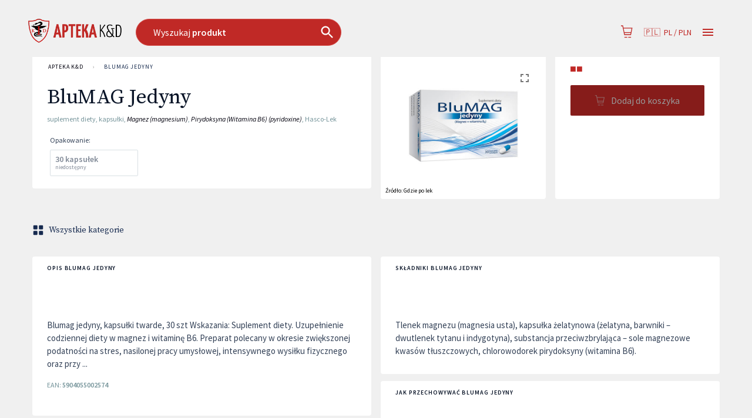

--- FILE ---
content_type: application/javascript
request_url: https://cdn.gdziepolek.pl/app/static/js/2026/7523.26abfba1.js
body_size: 11550
content:
/*! For license information please see 7523.26abfba1.js.LICENSE.txt */
"use strict";(this.webpackChunkwigmm=this.webpackChunkwigmm||[]).push([[7523],{63302:(e,t,n)=>{var r=n(52859),o=n(39581);function i(e){for(var t="https://reactjs.org/docs/error-decoder.html?invariant="+e,n=1;n<arguments.length;n++)t+="&args[]="+encodeURIComponent(arguments[n]);return"Minified React error #"+e+"; visit "+t+" for the full message or use the non-minified dev environment for full errors and additional helpful warnings."}var a=60106,u=60107,l=60108,s=60114,c=60109,f=60110,p=60112,h=60113,d=60120,y=60115,v=60116,m=60121,g=60117,x=60119,w=60129,k=60131;if("function"===typeof Symbol&&Symbol.for){var b=Symbol.for;a=b("react.portal"),u=b("react.fragment"),l=b("react.strict_mode"),s=b("react.profiler"),c=b("react.provider"),f=b("react.context"),p=b("react.forward_ref"),h=b("react.suspense"),d=b("react.suspense_list"),y=b("react.memo"),v=b("react.lazy"),m=b("react.block"),g=b("react.fundamental"),x=b("react.scope"),w=b("react.debug_trace_mode"),k=b("react.legacy_hidden")}function E(e){if(null==e)return null;if("function"===typeof e)return e.displayName||e.name||null;if("string"===typeof e)return e;switch(e){case u:return"Fragment";case a:return"Portal";case s:return"Profiler";case l:return"StrictMode";case h:return"Suspense";case d:return"SuspenseList"}if("object"===typeof e)switch(e.$$typeof){case f:return(e.displayName||"Context")+".Consumer";case c:return(e._context.displayName||"Context")+".Provider";case p:var t=e.render;return t=t.displayName||t.name||"",e.displayName||(""!==t?"ForwardRef("+t+")":"ForwardRef");case y:return E(e.type);case m:return E(e._render);case v:t=e._payload,e=e._init;try{return E(e(t))}catch(n){}}return null}var C=o.__SECRET_INTERNALS_DO_NOT_USE_OR_YOU_WILL_BE_FIRED,_={};function S(e,t){for(var n=0|e._threadCount;n<=t;n++)e[n]=e._currentValue2,e._threadCount=n+1}for(var F=new Uint16Array(16),A=0;15>A;A++)F[A]=A+1;F[15]=0;var I=/^[:A-Z_a-z\u00C0-\u00D6\u00D8-\u00F6\u00F8-\u02FF\u0370-\u037D\u037F-\u1FFF\u200C-\u200D\u2070-\u218F\u2C00-\u2FEF\u3001-\uD7FF\uF900-\uFDCF\uFDF0-\uFFFD][:A-Z_a-z\u00C0-\u00D6\u00D8-\u00F6\u00F8-\u02FF\u0370-\u037D\u037F-\u1FFF\u200C-\u200D\u2070-\u218F\u2C00-\u2FEF\u3001-\uD7FF\uF900-\uFDCF\uFDF0-\uFFFD\-.0-9\u00B7\u0300-\u036F\u203F-\u2040]*$/,P=Object.prototype.hasOwnProperty,D={},M={};function R(e){return!!P.call(M,e)||!P.call(D,e)&&(I.test(e)?M[e]=!0:(D[e]=!0,!1))}function O(e,t,n,r,o,i,a){this.acceptsBooleans=2===t||3===t||4===t,this.attributeName=r,this.attributeNamespace=o,this.mustUseProperty=n,this.propertyName=e,this.type=t,this.sanitizeURL=i,this.removeEmptyString=a}var N={};"children dangerouslySetInnerHTML defaultValue defaultChecked innerHTML suppressContentEditableWarning suppressHydrationWarning style".split(" ").forEach((function(e){N[e]=new O(e,0,!1,e,null,!1,!1)})),[["acceptCharset","accept-charset"],["className","class"],["htmlFor","for"],["httpEquiv","http-equiv"]].forEach((function(e){var t=e[0];N[t]=new O(t,1,!1,e[1],null,!1,!1)})),["contentEditable","draggable","spellCheck","value"].forEach((function(e){N[e]=new O(e,2,!1,e.toLowerCase(),null,!1,!1)})),["autoReverse","externalResourcesRequired","focusable","preserveAlpha"].forEach((function(e){N[e]=new O(e,2,!1,e,null,!1,!1)})),"allowFullScreen async autoFocus autoPlay controls default defer disabled disablePictureInPicture disableRemotePlayback formNoValidate hidden loop noModule noValidate open playsInline readOnly required reversed scoped seamless itemScope".split(" ").forEach((function(e){N[e]=new O(e,3,!1,e.toLowerCase(),null,!1,!1)})),["checked","multiple","muted","selected"].forEach((function(e){N[e]=new O(e,3,!0,e,null,!1,!1)})),["capture","download"].forEach((function(e){N[e]=new O(e,4,!1,e,null,!1,!1)})),["cols","rows","size","span"].forEach((function(e){N[e]=new O(e,6,!1,e,null,!1,!1)})),["rowSpan","start"].forEach((function(e){N[e]=new O(e,5,!1,e.toLowerCase(),null,!1,!1)}));var L=/[\-:]([a-z])/g;function U(e){return e[1].toUpperCase()}"accent-height alignment-baseline arabic-form baseline-shift cap-height clip-path clip-rule color-interpolation color-interpolation-filters color-profile color-rendering dominant-baseline enable-background fill-opacity fill-rule flood-color flood-opacity font-family font-size font-size-adjust font-stretch font-style font-variant font-weight glyph-name glyph-orientation-horizontal glyph-orientation-vertical horiz-adv-x horiz-origin-x image-rendering letter-spacing lighting-color marker-end marker-mid marker-start overline-position overline-thickness paint-order panose-1 pointer-events rendering-intent shape-rendering stop-color stop-opacity strikethrough-position strikethrough-thickness stroke-dasharray stroke-dashoffset stroke-linecap stroke-linejoin stroke-miterlimit stroke-opacity stroke-width text-anchor text-decoration text-rendering underline-position underline-thickness unicode-bidi unicode-range units-per-em v-alphabetic v-hanging v-ideographic v-mathematical vector-effect vert-adv-y vert-origin-x vert-origin-y word-spacing writing-mode xmlns:xlink x-height".split(" ").forEach((function(e){var t=e.replace(L,U);N[t]=new O(t,1,!1,e,null,!1,!1)})),"xlink:actuate xlink:arcrole xlink:role xlink:show xlink:title xlink:type".split(" ").forEach((function(e){var t=e.replace(L,U);N[t]=new O(t,1,!1,e,"http://www.w3.org/1999/xlink",!1,!1)})),["xml:base","xml:lang","xml:space"].forEach((function(e){var t=e.replace(L,U);N[t]=new O(t,1,!1,e,"http://www.w3.org/XML/1998/namespace",!1,!1)})),["tabIndex","crossOrigin"].forEach((function(e){N[e]=new O(e,1,!1,e.toLowerCase(),null,!1,!1)})),N.xlinkHref=new O("xlinkHref",1,!1,"xlink:href","http://www.w3.org/1999/xlink",!0,!1),["src","href","action","formAction"].forEach((function(e){N[e]=new O(e,1,!1,e.toLowerCase(),null,!0,!0)}));var $=/["'&<>]/;function T(e){if("boolean"===typeof e||"number"===typeof e)return""+e;e=""+e;var t=$.exec(e);if(t){var n,r="",o=0;for(n=t.index;n<e.length;n++){switch(e.charCodeAt(n)){case 34:t="&quot;";break;case 38:t="&amp;";break;case 39:t="&#x27;";break;case 60:t="&lt;";break;case 62:t="&gt;";break;default:continue}o!==n&&(r+=e.substring(o,n)),o=n+1,r+=t}e=o!==n?r+e.substring(o,n):r}return e}function z(e,t){var n,r=N.hasOwnProperty(e)?N[e]:null;return(n="style"!==e)&&(n=null!==r?0===r.type:2<e.length&&("o"===e[0]||"O"===e[0])&&("n"===e[1]||"N"===e[1])),n||function(e,t,n,r){if(null===t||"undefined"===typeof t||function(e,t,n,r){if(null!==n&&0===n.type)return!1;switch(typeof t){case"function":case"symbol":return!0;case"boolean":return!r&&(null!==n?!n.acceptsBooleans:"data-"!==(e=e.toLowerCase().slice(0,5))&&"aria-"!==e);default:return!1}}(e,t,n,r))return!0;if(r)return!1;if(null!==n)switch(n.type){case 3:return!t;case 4:return!1===t;case 5:return isNaN(t);case 6:return isNaN(t)||1>t}return!1}(e,t,r,!1)?"":null!==r?(e=r.attributeName,3===(n=r.type)||4===n&&!0===t?e+'=""':(r.sanitizeURL&&(t=""+t),e+'="'+T(t)+'"')):R(e)?e+'="'+T(t)+'"':""}var V="function"===typeof Object.is?Object.is:function(e,t){return e===t&&(0!==e||1/e===1/t)||e!==e&&t!==t},j=null,W=null,q=null,H=!1,B=!1,Z=null,G=0;function J(){if(null===j)throw Error(i(321));return j}function X(){if(0<G)throw Error(i(312));return{memoizedState:null,queue:null,next:null}}function Y(){return null===q?null===W?(H=!1,W=q=X()):(H=!0,q=W):null===q.next?(H=!1,q=q.next=X()):(H=!0,q=q.next),q}function K(e,t,n,r){for(;B;)B=!1,G+=1,q=null,n=e(t,r);return Q(),n}function Q(){j=null,B=!1,W=null,G=0,q=Z=null}function ee(e,t){return"function"===typeof t?t(e):t}function te(e,t,n){if(j=J(),q=Y(),H){var r=q.queue;if(t=r.dispatch,null!==Z&&void 0!==(n=Z.get(r))){Z.delete(r),r=q.memoizedState;do{r=e(r,n.action),n=n.next}while(null!==n);return q.memoizedState=r,[r,t]}return[q.memoizedState,t]}return e=e===ee?"function"===typeof t?t():t:void 0!==n?n(t):t,q.memoizedState=e,e=(e=q.queue={last:null,dispatch:null}).dispatch=re.bind(null,j,e),[q.memoizedState,e]}function ne(e,t){if(j=J(),t=void 0===t?null:t,null!==(q=Y())){var n=q.memoizedState;if(null!==n&&null!==t){var r=n[1];e:if(null===r)r=!1;else{for(var o=0;o<r.length&&o<t.length;o++)if(!V(t[o],r[o])){r=!1;break e}r=!0}if(r)return n[0]}}return e=e(),q.memoizedState=[e,t],e}function re(e,t,n){if(!(25>G))throw Error(i(301));if(e===j)if(B=!0,e={action:n,next:null},null===Z&&(Z=new Map),void 0===(n=Z.get(t)))Z.set(t,e);else{for(t=n;null!==t.next;)t=t.next;t.next=e}}function oe(){}var ie=null,ae={readContext:function(e){var t=ie.threadID;return S(e,t),e[t]},useContext:function(e){J();var t=ie.threadID;return S(e,t),e[t]},useMemo:ne,useReducer:te,useRef:function(e){j=J();var t=(q=Y()).memoizedState;return null===t?(e={current:e},q.memoizedState=e):t},useState:function(e){return te(ee,e)},useLayoutEffect:function(){},useCallback:function(e,t){return ne((function(){return e}),t)},useImperativeHandle:oe,useEffect:oe,useDebugValue:oe,useDeferredValue:function(e){return J(),e},useTransition:function(){return J(),[function(e){e()},!1]},useOpaqueIdentifier:function(){return(ie.identifierPrefix||"")+"R:"+(ie.uniqueID++).toString(36)},useMutableSource:function(e,t){return J(),t(e._source)}},ue="http://www.w3.org/1999/xhtml";function le(e){switch(e){case"svg":return"http://www.w3.org/2000/svg";case"math":return"http://www.w3.org/1998/Math/MathML";default:return"http://www.w3.org/1999/xhtml"}}var se={area:!0,base:!0,br:!0,col:!0,embed:!0,hr:!0,img:!0,input:!0,keygen:!0,link:!0,meta:!0,param:!0,source:!0,track:!0,wbr:!0},ce=r({menuitem:!0},se),fe={animationIterationCount:!0,borderImageOutset:!0,borderImageSlice:!0,borderImageWidth:!0,boxFlex:!0,boxFlexGroup:!0,boxOrdinalGroup:!0,columnCount:!0,columns:!0,flex:!0,flexGrow:!0,flexPositive:!0,flexShrink:!0,flexNegative:!0,flexOrder:!0,gridArea:!0,gridRow:!0,gridRowEnd:!0,gridRowSpan:!0,gridRowStart:!0,gridColumn:!0,gridColumnEnd:!0,gridColumnSpan:!0,gridColumnStart:!0,fontWeight:!0,lineClamp:!0,lineHeight:!0,opacity:!0,order:!0,orphans:!0,tabSize:!0,widows:!0,zIndex:!0,zoom:!0,fillOpacity:!0,floodOpacity:!0,stopOpacity:!0,strokeDasharray:!0,strokeDashoffset:!0,strokeMiterlimit:!0,strokeOpacity:!0,strokeWidth:!0},pe=["Webkit","ms","Moz","O"];Object.keys(fe).forEach((function(e){pe.forEach((function(t){t=t+e.charAt(0).toUpperCase()+e.substring(1),fe[t]=fe[e]}))}));var he=/([A-Z])/g,de=/^ms-/,ye=o.Children.toArray,ve=C.ReactCurrentDispatcher,me={listing:!0,pre:!0,textarea:!0},ge=/^[a-zA-Z][a-zA-Z:_\.\-\d]*$/,xe={},we={};var ke=Object.prototype.hasOwnProperty,be={children:null,dangerouslySetInnerHTML:null,suppressContentEditableWarning:null,suppressHydrationWarning:null};function Ee(e,t){if(void 0===e)throw Error(i(152,E(t)||"Component"))}function Ce(e,t,n){function a(o,a){var u=a.prototype&&a.prototype.isReactComponent,l=function(e,t,n,r){if(r&&"object"===typeof(r=e.contextType)&&null!==r)return S(r,n),r[n];if(e=e.contextTypes){for(var o in n={},e)n[o]=t[o];t=n}else t=_;return t}(a,t,n,u),s=[],c=!1,f={isMounted:function(){return!1},enqueueForceUpdate:function(){if(null===s)return null},enqueueReplaceState:function(e,t){c=!0,s=[t]},enqueueSetState:function(e,t){if(null===s)return null;s.push(t)}};if(u){if(u=new a(o.props,l,f),"function"===typeof a.getDerivedStateFromProps){var p=a.getDerivedStateFromProps.call(null,o.props,u.state);null!=p&&(u.state=r({},u.state,p))}}else if(j={},u=a(o.props,l,f),null==(u=K(a,o.props,u,l))||null==u.render)return void Ee(e=u,a);if(u.props=o.props,u.context=l,u.updater=f,void 0===(f=u.state)&&(u.state=f=null),"function"===typeof u.UNSAFE_componentWillMount||"function"===typeof u.componentWillMount)if("function"===typeof u.componentWillMount&&"function"!==typeof a.getDerivedStateFromProps&&u.componentWillMount(),"function"===typeof u.UNSAFE_componentWillMount&&"function"!==typeof a.getDerivedStateFromProps&&u.UNSAFE_componentWillMount(),s.length){f=s;var h=c;if(s=null,c=!1,h&&1===f.length)u.state=f[0];else{p=h?f[0]:u.state;var d=!0;for(h=h?1:0;h<f.length;h++){var y=f[h];null!=(y="function"===typeof y?y.call(u,p,o.props,l):y)&&(d?(d=!1,p=r({},p,y)):r(p,y))}u.state=p}}else s=null;if(Ee(e=u.render(),a),"function"===typeof u.getChildContext&&"object"===typeof(o=a.childContextTypes)){var v=u.getChildContext();for(var m in v)if(!(m in o))throw Error(i(108,E(a)||"Unknown",m))}v&&(t=r({},t,v))}for(;o.isValidElement(e);){var u=e,l=u.type;if("function"!==typeof l)break;a(u,l)}return{child:e,context:t}}var _e=function(){function e(e,t,n){o.isValidElement(e)?e.type!==u?e=[e]:(e=e.props.children,e=o.isValidElement(e)?[e]:ye(e)):e=ye(e),e={type:null,domNamespace:ue,children:e,childIndex:0,context:_,footer:""};var r=F[0];if(0===r){var a=F,l=2*(r=a.length);if(!(65536>=l))throw Error(i(304));var s=new Uint16Array(l);for(s.set(a),(F=s)[0]=r+1,a=r;a<l-1;a++)F[a]=a+1;F[l-1]=0}else F[0]=F[r];this.threadID=r,this.stack=[e],this.exhausted=!1,this.currentSelectValue=null,this.previousWasTextNode=!1,this.makeStaticMarkup=t,this.suspenseDepth=0,this.contextIndex=-1,this.contextStack=[],this.contextValueStack=[],this.uniqueID=0,this.identifierPrefix=n&&n.identifierPrefix||""}var t=e.prototype;return t.destroy=function(){if(!this.exhausted){this.exhausted=!0,this.clearProviders();var e=this.threadID;F[e]=F[0],F[0]=e}},t.pushProvider=function(e){var t=++this.contextIndex,n=e.type._context,r=this.threadID;S(n,r);var o=n[r];this.contextStack[t]=n,this.contextValueStack[t]=o,n[r]=e.props.value},t.popProvider=function(){var e=this.contextIndex,t=this.contextStack[e],n=this.contextValueStack[e];this.contextStack[e]=null,this.contextValueStack[e]=null,this.contextIndex--,t[this.threadID]=n},t.clearProviders=function(){for(var e=this.contextIndex;0<=e;e--)this.contextStack[e][this.threadID]=this.contextValueStack[e]},t.read=function(e){if(this.exhausted)return null;var t=ie;ie=this;var n=ve.current;ve.current=ae;try{for(var r=[""],o=!1;r[0].length<e;){if(0===this.stack.length){this.exhausted=!0;var a=this.threadID;F[a]=F[0],F[0]=a;break}var u=this.stack[this.stack.length-1];if(o||u.childIndex>=u.children.length){var l=u.footer;if(""!==l&&(this.previousWasTextNode=!1),this.stack.pop(),"select"===u.type)this.currentSelectValue=null;else if(null!=u.type&&null!=u.type.type&&u.type.type.$$typeof===c)this.popProvider(u.type);else if(u.type===h){this.suspenseDepth--;var s=r.pop();if(o){o=!1;var f=u.fallbackFrame;if(!f)throw Error(i(303));this.stack.push(f),r[this.suspenseDepth]+="\x3c!--$!--\x3e";continue}r[this.suspenseDepth]+=s}r[this.suspenseDepth]+=l}else{var p=u.children[u.childIndex++],d="";try{d+=this.render(p,u.context,u.domNamespace)}catch(y){if(null!=y&&"function"===typeof y.then)throw Error(i(294));throw y}r.length<=this.suspenseDepth&&r.push(""),r[this.suspenseDepth]+=d}}return r[0]}finally{ve.current=n,ie=t,Q()}},t.render=function(e,t,n){if("string"===typeof e||"number"===typeof e)return""===(n=""+e)?"":this.makeStaticMarkup?T(n):this.previousWasTextNode?"\x3c!-- --\x3e"+T(n):(this.previousWasTextNode=!0,T(n));if(e=(t=Ce(e,t,this.threadID)).child,t=t.context,null===e||!1===e)return"";if(!o.isValidElement(e)){if(null!=e&&null!=e.$$typeof){if((n=e.$$typeof)===a)throw Error(i(257));throw Error(i(258,n.toString()))}return e=ye(e),this.stack.push({type:null,domNamespace:n,children:e,childIndex:0,context:t,footer:""}),""}var m=e.type;if("string"===typeof m)return this.renderDOM(e,t,n);switch(m){case k:case w:case l:case s:case d:case u:return e=ye(e.props.children),this.stack.push({type:null,domNamespace:n,children:e,childIndex:0,context:t,footer:""}),"";case h:throw Error(i(294));case x:throw Error(i(343))}if("object"===typeof m&&null!==m)switch(m.$$typeof){case p:j={};var b=m.render(e.props,e.ref);return b=K(m.render,e.props,b,e.ref),b=ye(b),this.stack.push({type:null,domNamespace:n,children:b,childIndex:0,context:t,footer:""}),"";case y:return e=[o.createElement(m.type,r({ref:e.ref},e.props))],this.stack.push({type:null,domNamespace:n,children:e,childIndex:0,context:t,footer:""}),"";case c:return n={type:e,domNamespace:n,children:m=ye(e.props.children),childIndex:0,context:t,footer:""},this.pushProvider(e),this.stack.push(n),"";case f:m=e.type,b=e.props;var E=this.threadID;return S(m,E),m=ye(b.children(m[E])),this.stack.push({type:e,domNamespace:n,children:m,childIndex:0,context:t,footer:""}),"";case g:throw Error(i(338));case v:return m=(b=(m=e.type)._init)(m._payload),e=[o.createElement(m,r({ref:e.ref},e.props))],this.stack.push({type:null,domNamespace:n,children:e,childIndex:0,context:t,footer:""}),""}throw Error(i(130,null==m?m:typeof m,""))},t.renderDOM=function(e,t,n){var a=e.type.toLowerCase();if(n===ue&&le(a),!xe.hasOwnProperty(a)){if(!ge.test(a))throw Error(i(65,a));xe[a]=!0}var u=e.props;if("input"===a)u=r({type:void 0},u,{defaultChecked:void 0,defaultValue:void 0,value:null!=u.value?u.value:u.defaultValue,checked:null!=u.checked?u.checked:u.defaultChecked});else if("textarea"===a){var l=u.value;if(null==l){l=u.defaultValue;var s=u.children;if(null!=s){if(null!=l)throw Error(i(92));if(Array.isArray(s)){if(!(1>=s.length))throw Error(i(93));s=s[0]}l=""+s}null==l&&(l="")}u=r({},u,{value:void 0,children:""+l})}else if("select"===a)this.currentSelectValue=null!=u.value?u.value:u.defaultValue,u=r({},u,{value:void 0});else if("option"===a){s=this.currentSelectValue;var c=function(e){if(void 0===e||null===e)return e;var t="";return o.Children.forEach(e,(function(e){null!=e&&(t+=e)})),t}(u.children);if(null!=s){var f=null!=u.value?u.value+"":c;if(l=!1,Array.isArray(s)){for(var p=0;p<s.length;p++)if(""+s[p]===f){l=!0;break}}else l=""+s===f;u=r({selected:void 0,children:void 0},u,{selected:l,children:c})}}if(l=u){if(ce[a]&&(null!=l.children||null!=l.dangerouslySetInnerHTML))throw Error(i(137,a));if(null!=l.dangerouslySetInnerHTML){if(null!=l.children)throw Error(i(60));if("object"!==typeof l.dangerouslySetInnerHTML||!("__html"in l.dangerouslySetInnerHTML))throw Error(i(61))}if(null!=l.style&&"object"!==typeof l.style)throw Error(i(62))}l=u,s=this.makeStaticMarkup,c=1===this.stack.length,f="<"+e.type;e:if(-1===a.indexOf("-"))p="string"===typeof l.is;else switch(a){case"annotation-xml":case"color-profile":case"font-face":case"font-face-src":case"font-face-uri":case"font-face-format":case"font-face-name":case"missing-glyph":p=!1;break e;default:p=!0}for(k in l)if(ke.call(l,k)){var h=l[k];if(null!=h){if("style"===k){var d=void 0,y="",v="";for(d in h)if(h.hasOwnProperty(d)){var m=0===d.indexOf("--"),g=h[d];if(null!=g){if(m)var x=d;else if(x=d,we.hasOwnProperty(x))x=we[x];else{var w=x.replace(he,"-$1").toLowerCase().replace(de,"-ms-");x=we[x]=w}y+=v+x+":",v=d,y+=m=null==g||"boolean"===typeof g||""===g?"":m||"number"!==typeof g||0===g||fe.hasOwnProperty(v)&&fe[v]?(""+g).trim():g+"px",v=";"}}h=y||null}d=null,p?be.hasOwnProperty(k)||(d=R(d=k)&&null!=h?d+'="'+T(h)+'"':""):d=z(k,h),d&&(f+=" "+d)}}s||c&&(f+=' data-reactroot=""');var k=f;l="",se.hasOwnProperty(a)?k+="/>":(k+=">",l="</"+e.type+">");e:{if(null!=(s=u.dangerouslySetInnerHTML)){if(null!=s.__html){s=s.__html;break e}}else if("string"===typeof(s=u.children)||"number"===typeof s){s=T(s);break e}s=null}return null!=s?(u=[],me.hasOwnProperty(a)&&"\n"===s.charAt(0)&&(k+="\n"),k+=s):u=ye(u.children),e=e.type,n=null==n||"http://www.w3.org/1999/xhtml"===n?le(e):"http://www.w3.org/2000/svg"===n&&"foreignObject"===e?"http://www.w3.org/1999/xhtml":n,this.stack.push({domNamespace:n,type:a,children:u,childIndex:0,context:t,footer:l}),this.previousWasTextNode=!1,k},e}();t.renderToNodeStream=function(){throw Error(i(207))},t.renderToStaticMarkup=function(e,t){e=new _e(e,!0,t);try{return e.read(1/0)}finally{e.destroy()}},t.renderToStaticNodeStream=function(){throw Error(i(208))},t.renderToString=function(e,t){e=new _e(e,!1,t);try{return e.read(1/0)}finally{e.destroy()}},t.version="17.0.2"},61167:(e,t,n)=>{e.exports=n(63302)},3870:(e,t,n)=>{n.d(t,{B6:()=>P,Ix:()=>x,W6:()=>z,XG:()=>k,XZ:()=>g,dO:()=>$,g:()=>j,kO:()=>U,qh:()=>D,rd:()=>S,tW:()=>_,zy:()=>V});var r=n(77387),o=n(39581),i=n(63751),a=n.n(i),u=n(59809),l=n(16542),s=n(58168),c=n(49301),f=n.n(c),p=(n(44659),n(98587)),h=(n(35989),1073741823),d="undefined"!==typeof globalThis?globalThis:"undefined"!==typeof window?window:"undefined"!==typeof n.g?n.g:{};var y=o.createContext||function(e,t){var n,i,u="__create-react-context-"+function(){var e="__global_unique_id__";return d[e]=(d[e]||0)+1}()+"__",l=function(e){function n(){for(var t,n=arguments.length,r=new Array(n),o=0;o<n;o++)r[o]=arguments[o];return(t=e.call.apply(e,[this].concat(r))||this).emitter=function(e){var t=[];return{on:function(e){t.push(e)},off:function(e){t=t.filter((function(t){return t!==e}))},get:function(){return e},set:function(n,r){e=n,t.forEach((function(t){return t(e,r)}))}}}(t.props.value),t}(0,r.A)(n,e);var o=n.prototype;return o.getChildContext=function(){var e;return(e={})[u]=this.emitter,e},o.componentWillReceiveProps=function(e){if(this.props.value!==e.value){var n,r=this.props.value,o=e.value;((i=r)===(a=o)?0!==i||1/i===1/a:i!==i&&a!==a)?n=0:(n="function"===typeof t?t(r,o):h,0!==(n|=0)&&this.emitter.set(e.value,n))}var i,a},o.render=function(){return this.props.children},n}(o.Component);l.childContextTypes=((n={})[u]=a().object.isRequired,n);var s=function(t){function n(){for(var e,n=arguments.length,r=new Array(n),o=0;o<n;o++)r[o]=arguments[o];return(e=t.call.apply(t,[this].concat(r))||this).observedBits=void 0,e.state={value:e.getValue()},e.onUpdate=function(t,n){0!==((0|e.observedBits)&n)&&e.setState({value:e.getValue()})},e}(0,r.A)(n,t);var o=n.prototype;return o.componentWillReceiveProps=function(e){var t=e.observedBits;this.observedBits=void 0===t||null===t?h:t},o.componentDidMount=function(){this.context[u]&&this.context[u].on(this.onUpdate);var e=this.props.observedBits;this.observedBits=void 0===e||null===e?h:e},o.componentWillUnmount=function(){this.context[u]&&this.context[u].off(this.onUpdate)},o.getValue=function(){return this.context[u]?this.context[u].get():e},o.render=function(){return(e=this.props.children,Array.isArray(e)?e[0]:e)(this.state.value);var e},n}(o.Component);return s.contextTypes=((i={})[u]=a().object,i),{Provider:l,Consumer:s}},v=function(e){var t=y();return t.displayName=e,t},m=v("Router-History"),g=v("Router"),x=function(e){function t(t){var n;return(n=e.call(this,t)||this).state={location:t.history.location},n._isMounted=!1,n._pendingLocation=null,t.staticContext||(n.unlisten=t.history.listen((function(e){n._pendingLocation=e}))),n}(0,r.A)(t,e),t.computeRootMatch=function(e){return{path:"/",url:"/",params:{},isExact:"/"===e}};var n=t.prototype;return n.componentDidMount=function(){var e=this;this._isMounted=!0,this.unlisten&&this.unlisten(),this.props.staticContext||(this.unlisten=this.props.history.listen((function(t){e._isMounted&&e.setState({location:t})}))),this._pendingLocation&&this.setState({location:this._pendingLocation})},n.componentWillUnmount=function(){this.unlisten&&(this.unlisten(),this._isMounted=!1,this._pendingLocation=null)},n.render=function(){return o.createElement(g.Provider,{value:{history:this.props.history,location:this.state.location,match:t.computeRootMatch(this.state.location.pathname),staticContext:this.props.staticContext}},o.createElement(m.Provider,{children:this.props.children||null,value:this.props.history}))},t}(o.Component);o.Component;var w=function(e){function t(){return e.apply(this,arguments)||this}(0,r.A)(t,e);var n=t.prototype;return n.componentDidMount=function(){this.props.onMount&&this.props.onMount.call(this,this)},n.componentDidUpdate=function(e){this.props.onUpdate&&this.props.onUpdate.call(this,this,e)},n.componentWillUnmount=function(){this.props.onUnmount&&this.props.onUnmount.call(this,this)},n.render=function(){return null},t}(o.Component);function k(e){var t=e.message,n=e.when,r=void 0===n||n;return o.createElement(g.Consumer,null,(function(e){if(e||(0,l.A)(!1),!r||e.staticContext)return null;var n=e.history.block;return o.createElement(w,{onMount:function(e){e.release=n(t)},onUpdate:function(e,r){r.message!==t&&(e.release(),e.release=n(t))},onUnmount:function(e){e.release()},message:t})}))}var b={},E=1e4,C=0;function _(e,t){return void 0===e&&(e="/"),void 0===t&&(t={}),"/"===e?e:function(e){if(b[e])return b[e];var t=f().compile(e);return C<E&&(b[e]=t,C++),t}(e)(t,{pretty:!0})}function S(e){var t=e.computedMatch,n=e.to,r=e.push,i=void 0!==r&&r;return o.createElement(g.Consumer,null,(function(e){e||(0,l.A)(!1);var r=e.history,a=e.staticContext,c=i?r.push:r.replace,f=(0,u.yJ)(t?"string"===typeof n?_(n,t.params):(0,s.A)({},n,{pathname:_(n.pathname,t.params)}):n);return a?(c(f),null):o.createElement(w,{onMount:function(){c(f)},onUpdate:function(e,t){var n=(0,u.yJ)(t.to);(0,u.Fu)(n,(0,s.A)({},f,{key:n.key}))||c(f)},to:n})}))}var F={},A=1e4,I=0;function P(e,t){void 0===t&&(t={}),("string"===typeof t||Array.isArray(t))&&(t={path:t});var n=t,r=n.path,o=n.exact,i=void 0!==o&&o,a=n.strict,u=void 0!==a&&a,l=n.sensitive,s=void 0!==l&&l;return[].concat(r).reduce((function(t,n){if(!n&&""!==n)return null;if(t)return t;var r=function(e,t){var n=""+t.end+t.strict+t.sensitive,r=F[n]||(F[n]={});if(r[e])return r[e];var o=[],i={regexp:f()(e,o,t),keys:o};return I<A&&(r[e]=i,I++),i}(n,{end:i,strict:u,sensitive:s}),o=r.regexp,a=r.keys,l=o.exec(e);if(!l)return null;var c=l[0],p=l.slice(1),h=e===c;return i&&!h?null:{path:n,url:"/"===n&&""===c?"/":c,isExact:h,params:a.reduce((function(e,t,n){return e[t.name]=p[n],e}),{})}}),null)}var D=function(e){function t(){return e.apply(this,arguments)||this}return(0,r.A)(t,e),t.prototype.render=function(){var e=this;return o.createElement(g.Consumer,null,(function(t){t||(0,l.A)(!1);var n=e.props.location||t.location,r=e.props.computedMatch?e.props.computedMatch:e.props.path?P(n.pathname,e.props):t.match,i=(0,s.A)({},t,{location:n,match:r}),a=e.props,u=a.children,c=a.component,f=a.render;return Array.isArray(u)&&function(e){return 0===o.Children.count(e)}(u)&&(u=null),o.createElement(g.Provider,{value:i},i.match?u?"function"===typeof u?u(i):u:c?o.createElement(c,i):f?f(i):null:"function"===typeof u?u(i):null)}))},t}(o.Component);function M(e){return"/"===e.charAt(0)?e:"/"+e}function R(e,t){if(!e)return t;var n=M(e);return 0!==t.pathname.indexOf(n)?t:(0,s.A)({},t,{pathname:t.pathname.substr(n.length)})}function O(e){return"string"===typeof e?e:(0,u.AO)(e)}function N(e){return function(){(0,l.A)(!1)}}function L(){}var U=function(e){function t(){for(var t,n=arguments.length,r=new Array(n),o=0;o<n;o++)r[o]=arguments[o];return(t=e.call.apply(e,[this].concat(r))||this).handlePush=function(e){return t.navigateTo(e,"PUSH")},t.handleReplace=function(e){return t.navigateTo(e,"REPLACE")},t.handleListen=function(){return L},t.handleBlock=function(){return L},t}(0,r.A)(t,e);var n=t.prototype;return n.navigateTo=function(e,t){var n=this.props,r=n.basename,o=void 0===r?"":r,i=n.context,a=void 0===i?{}:i;a.action=t,a.location=function(e,t){return e?(0,s.A)({},t,{pathname:M(e)+t.pathname}):t}(o,(0,u.yJ)(e)),a.url=O(a.location)},n.render=function(){var e=this.props,t=e.basename,n=void 0===t?"":t,r=e.context,i=void 0===r?{}:r,a=e.location,l=void 0===a?"/":a,c=(0,p.A)(e,["basename","context","location"]),f={createHref:function(e){return M(n+O(e))},action:"POP",location:R(n,(0,u.yJ)(l)),push:this.handlePush,replace:this.handleReplace,go:N(),goBack:N(),goForward:N(),listen:this.handleListen,block:this.handleBlock};return o.createElement(x,(0,s.A)({},c,{history:f,staticContext:i}))},t}(o.Component);var $=function(e){function t(){return e.apply(this,arguments)||this}return(0,r.A)(t,e),t.prototype.render=function(){var e=this;return o.createElement(g.Consumer,null,(function(t){t||(0,l.A)(!1);var n,r,i=e.props.location||t.location;return o.Children.forEach(e.props.children,(function(e){if(null==r&&o.isValidElement(e)){n=e;var a=e.props.path||e.props.from;r=a?P(i.pathname,(0,s.A)({},e.props,{path:a})):t.match}})),r?o.cloneElement(n,{location:i,computedMatch:r}):null}))},t}(o.Component);var T=o.useContext;function z(){return T(m)}function V(){return T(g).location}function j(){var e=T(g).match;return e?e.params:{}}},76636:(e,t,n)=>{var r=n(9956),o=60103,i=60106;t.Fragment=60107,t.StrictMode=60108,t.Profiler=60114;var a=60109,u=60110,l=60112;t.Suspense=60113;var s=60115,c=60116;if("function"===typeof Symbol&&Symbol.for){var f=Symbol.for;o=f("react.element"),i=f("react.portal"),t.Fragment=f("react.fragment"),t.StrictMode=f("react.strict_mode"),t.Profiler=f("react.profiler"),a=f("react.provider"),u=f("react.context"),l=f("react.forward_ref"),t.Suspense=f("react.suspense"),s=f("react.memo"),c=f("react.lazy")}var p="function"===typeof Symbol&&Symbol.iterator;function h(e){for(var t="https://reactjs.org/docs/error-decoder.html?invariant="+e,n=1;n<arguments.length;n++)t+="&args[]="+encodeURIComponent(arguments[n]);return"Minified React error #"+e+"; visit "+t+" for the full message or use the non-minified dev environment for full errors and additional helpful warnings."}var d={isMounted:function(){return!1},enqueueForceUpdate:function(){},enqueueReplaceState:function(){},enqueueSetState:function(){}},y={};function v(e,t,n){this.props=e,this.context=t,this.refs=y,this.updater=n||d}function m(){}function g(e,t,n){this.props=e,this.context=t,this.refs=y,this.updater=n||d}v.prototype.isReactComponent={},v.prototype.setState=function(e,t){if("object"!==typeof e&&"function"!==typeof e&&null!=e)throw Error(h(85));this.updater.enqueueSetState(this,e,t,"setState")},v.prototype.forceUpdate=function(e){this.updater.enqueueForceUpdate(this,e,"forceUpdate")},m.prototype=v.prototype;var x=g.prototype=new m;x.constructor=g,r(x,v.prototype),x.isPureReactComponent=!0;var w={current:null},k=Object.prototype.hasOwnProperty,b={key:!0,ref:!0,__self:!0,__source:!0};function E(e,t,n){var r,i={},a=null,u=null;if(null!=t)for(r in void 0!==t.ref&&(u=t.ref),void 0!==t.key&&(a=""+t.key),t)k.call(t,r)&&!b.hasOwnProperty(r)&&(i[r]=t[r]);var l=arguments.length-2;if(1===l)i.children=n;else if(1<l){for(var s=Array(l),c=0;c<l;c++)s[c]=arguments[c+2];i.children=s}if(e&&e.defaultProps)for(r in l=e.defaultProps)void 0===i[r]&&(i[r]=l[r]);return{$$typeof:o,type:e,key:a,ref:u,props:i,_owner:w.current}}function C(e){return"object"===typeof e&&null!==e&&e.$$typeof===o}var _=/\/+/g;function S(e,t){return"object"===typeof e&&null!==e&&null!=e.key?function(e){var t={"=":"=0",":":"=2"};return"$"+e.replace(/[=:]/g,(function(e){return t[e]}))}(""+e.key):t.toString(36)}function F(e,t,n,r,a){var u=typeof e;"undefined"!==u&&"boolean"!==u||(e=null);var l=!1;if(null===e)l=!0;else switch(u){case"string":case"number":l=!0;break;case"object":switch(e.$$typeof){case o:case i:l=!0}}if(l)return a=a(l=e),e=""===r?"."+S(l,0):r,Array.isArray(a)?(n="",null!=e&&(n=e.replace(_,"$&/")+"/"),F(a,t,n,"",(function(e){return e}))):null!=a&&(C(a)&&(a=function(e,t){return{$$typeof:o,type:e.type,key:t,ref:e.ref,props:e.props,_owner:e._owner}}(a,n+(!a.key||l&&l.key===a.key?"":(""+a.key).replace(_,"$&/")+"/")+e)),t.push(a)),1;if(l=0,r=""===r?".":r+":",Array.isArray(e))for(var s=0;s<e.length;s++){var c=r+S(u=e[s],s);l+=F(u,t,n,c,a)}else if(c=function(e){return null===e||"object"!==typeof e?null:"function"===typeof(e=p&&e[p]||e["@@iterator"])?e:null}(e),"function"===typeof c)for(e=c.call(e),s=0;!(u=e.next()).done;)l+=F(u=u.value,t,n,c=r+S(u,s++),a);else if("object"===u)throw t=""+e,Error(h(31,"[object Object]"===t?"object with keys {"+Object.keys(e).join(", ")+"}":t));return l}function A(e,t,n){if(null==e)return e;var r=[],o=0;return F(e,r,"","",(function(e){return t.call(n,e,o++)})),r}function I(e){if(-1===e._status){var t=e._result;t=t(),e._status=0,e._result=t,t.then((function(t){0===e._status&&(t=t.default,e._status=1,e._result=t)}),(function(t){0===e._status&&(e._status=2,e._result=t)}))}if(1===e._status)return e._result;throw e._result}var P={current:null};function D(){var e=P.current;if(null===e)throw Error(h(321));return e}var M={ReactCurrentDispatcher:P,ReactCurrentBatchConfig:{transition:0},ReactCurrentOwner:w,IsSomeRendererActing:{current:!1},assign:r};t.Children={map:A,forEach:function(e,t,n){A(e,(function(){t.apply(this,arguments)}),n)},count:function(e){var t=0;return A(e,(function(){t++})),t},toArray:function(e){return A(e,(function(e){return e}))||[]},only:function(e){if(!C(e))throw Error(h(143));return e}},t.Component=v,t.PureComponent=g,t.__SECRET_INTERNALS_DO_NOT_USE_OR_YOU_WILL_BE_FIRED=M,t.cloneElement=function(e,t,n){if(null===e||void 0===e)throw Error(h(267,e));var i=r({},e.props),a=e.key,u=e.ref,l=e._owner;if(null!=t){if(void 0!==t.ref&&(u=t.ref,l=w.current),void 0!==t.key&&(a=""+t.key),e.type&&e.type.defaultProps)var s=e.type.defaultProps;for(c in t)k.call(t,c)&&!b.hasOwnProperty(c)&&(i[c]=void 0===t[c]&&void 0!==s?s[c]:t[c])}var c=arguments.length-2;if(1===c)i.children=n;else if(1<c){s=Array(c);for(var f=0;f<c;f++)s[f]=arguments[f+2];i.children=s}return{$$typeof:o,type:e.type,key:a,ref:u,props:i,_owner:l}},t.createContext=function(e,t){return void 0===t&&(t=null),(e={$$typeof:u,_calculateChangedBits:t,_currentValue:e,_currentValue2:e,_threadCount:0,Provider:null,Consumer:null}).Provider={$$typeof:a,_context:e},e.Consumer=e},t.createElement=E,t.createFactory=function(e){var t=E.bind(null,e);return t.type=e,t},t.createRef=function(){return{current:null}},t.forwardRef=function(e){return{$$typeof:l,render:e}},t.isValidElement=C,t.lazy=function(e){return{$$typeof:c,_payload:{_status:-1,_result:e},_init:I}},t.memo=function(e,t){return{$$typeof:s,type:e,compare:void 0===t?null:t}},t.useCallback=function(e,t){return D().useCallback(e,t)},t.useContext=function(e,t){return D().useContext(e,t)},t.useDebugValue=function(){},t.useEffect=function(e,t){return D().useEffect(e,t)},t.useImperativeHandle=function(e,t,n){return D().useImperativeHandle(e,t,n)},t.useLayoutEffect=function(e,t){return D().useLayoutEffect(e,t)},t.useMemo=function(e,t){return D().useMemo(e,t)},t.useReducer=function(e,t,n){return D().useReducer(e,t,n)},t.useRef=function(e){return D().useRef(e)},t.useState=function(e){return D().useState(e)},t.version="17.0.2"}}]);

--- FILE ---
content_type: application/javascript
request_url: https://cdn.gdziepolek.pl/app/static/js/2026/ssr.2f08a3d2.chunk.js
body_size: 4866
content:
"use strict";(this.webpackChunkwigmm=this.webpackChunkwigmm||[]).push([[9561],{79311:(e,t,n)=>{n.d(t,{$Q:()=>d,Aq:()=>k,B9:()=>l,Bg:()=>V,DA:()=>H,Du:()=>X,F9:()=>K,FM:()=>ae,JS:()=>ue,Jf:()=>ve,KF:()=>P,LI:()=>re,Nu:()=>c,OJ:()=>J,O_:()=>ce,P8:()=>i,Pv:()=>y,SO:()=>p,TV:()=>we,Vp:()=>fe,W:()=>se,WH:()=>S,WU:()=>N,X0:()=>ie,X1:()=>Q,Xn:()=>ee,YM:()=>_,Yq:()=>L,Yt:()=>I,Yv:()=>F,_$:()=>le,_I:()=>E,bh:()=>$,cE:()=>G,cK:()=>u,cX:()=>C,dE:()=>A,de:()=>ne,i7:()=>U,i9:()=>w,j$:()=>z,lk:()=>he,lt:()=>R,mC:()=>pe,mu:()=>v,n0:()=>me,nJ:()=>ge,ns:()=>oe,p8:()=>Z,pp:()=>m,rE:()=>Y,rJ:()=>O,s8:()=>q,sK:()=>ye,sc:()=>b,t7:()=>te,tJ:()=>B,uF:()=>T,ui:()=>D,un:()=>M,xv:()=>de});var o=n(63311),r=n(98467),a=n(86729),s=n(70063);const i="/app",l="undefined"===typeof window,c=!1,u=()=>!l&&!!window.staticContext,d=()=>!l&&!1!==navigator.onLine,p=50,g=e=>e&&{...e,Theme:(0,a.h)(e.Theme)};let h=!l&&window.site&&g(window.site)||o.Pf;const m=e=>(h=e?g(e):o.Pf,h),w=()=>h;let f=null;const y=e=>{f=e&&g(e)},v=()=>f||h,$=()=>!!v().Slug,b=(e,t)=>{const n=o.Ay.language,r=(v().Pages||{})[e];return r?r[`${t}_${n}`]||r[t]:null},x=l?null:window.navigator.userAgent.toLowerCase(),M=x&&/iphone|ipad|ipod/.test(x),k=x&&/android/.test(x)&&/chrome/.test(x),C=(x&&/chrome/.test(x),x&&/safari/.test(x),x&&/macintosh/.test(x)),T=x&&/windows/.test(x),S=!l&&!!window.staticContext,A="https://cdn.gdziepolek.pl/app/",z=(A.replace("/app",""),()=>!l&&!c&&(!0===window.navigator.standalone||window.matchMedia("(display-mode: standalone)").matches||D())),D=()=>!l&&document.referrer.includes("android-app://"),O=()=>!l&&(!M||!z()),E=e=>{l||window.scroll(0,e)},I=()=>l?0:window.scrollY,R=function(e){let t=arguments.length>1&&void 0!==arguments[1]?arguments[1]:0,n=arguments.length>2&&void 0!==arguments[2]&&arguments[2];const o=document.getElementById(e);if(o){const e=o.getBoundingClientRect().top+window.pageYOffset+t;n?window.scrollTo({top:e,behavior:"smooth"}):window.scrollTo({top:e})}};function F(e){e=(e=e.replace(/^\s+|\s+$/g,"")).toLowerCase();for(var t="\u0105\u0119\u0142\u0144\u0107\xf3\u017a\u017c\u015b\xe5\xe0\xe1\xe3\xe4\xe2\xe8\xe9\xeb\xea\xec\xed\xef\xee\xf2\xf3\xf6\xf4\xf9\xfa\xfc\xfb\xf1\xe7\xb7/_,:;",n=0;n<39;n++)e=e.replace(new RegExp(t.charAt(n),"g"),"aelncozzsaaaaaaeeeeiiiioooouuuunc------".charAt(n));return e=e.replace(/[^a-z0-9 -]/g,"").replace(/\s+/g,"-").replace(/-+/g,"-").replace(/^-+/,"").replace(/-+$/,"")}const W=/\d/.test("1767903062975")?Number("1767903062975"):null,Y=W,j=e=>`${e<10?"0":""}${e}`,L=e=>{const t=(0,s.A)(e);return`${t.getUTCFullYear()}-${j(t.getUTCMonth()+1)}-${j(t.getUTCDate())}`},N=e=>{const t=(0,s.A)(e);return`${t.getFullYear()}-${j(t.getMonth()+1)}-${j(t.getDate())}`},P=(e,t)=>{const n=o.Ay.pluralGenitive;let r=new Date(e),a=new Date(Date.now());const s=Math.floor((a-r)/864e5),i=Math.floor((a-r)/36e5),l=Math.floor((a-r)/6e4),c=Math.floor((a-r)/1e3);return c<5?t("Time.justNow"):c<60?`${n(c,"second")} ${t("Time.ago")}`:l<60?`${n(l,"minute")} ${t("Time.ago")}`:i<25?`${n(i,"hour")} ${t("Time.ago")}`:s<60?`${n(s,"day")} ${t("Time.ago")}`:s>=30&&s<=600?`${n(Math.floor(s/30),"month")} ${t("Time.ago")}`:`${n(Math.floor(s/365),"year")} ${t("Time.ago")}`},U=()=>{if(!W)return"n/a";const e=new Date(W);return`${e.getFullYear()}-${j(e.getMonth()+1)}-${j(e.getDate())} ${j(e.getHours())}:${j(e.getMinutes())}`},_=function(e,t){let n=!(arguments.length>2&&void 0!==arguments[2])||arguments[2];if(!e||!t)return null;const o="number"===typeof e?e:e.getTime(),r="number"===typeof t?t:t.getTime(),a=Math.abs((o-r)/864e5);return n?Math.round(a):a},J=function(e,t){let n=!(arguments.length>2&&void 0!==arguments[2])||arguments[2];if(!e||!t)return null;const o="number"===typeof e?e:e.getTime(),r="number"===typeof t?t:t.getTime(),a=Math.abs((o-r)/6e4);return n?Math.round(a):a},B=(e,t)=>{const n="number"===typeof e?new Date(e):e,o="number"===typeof t?new Date(t):t;var r=n.getFullYear()-o.getFullYear();return(n.getMonth()<o.getMonth()||n.getMonth()===o.getMonth()&&n.getDate()<o.getDate())&&r--,r},H=e=>{const t="abcdefghijklmnopqrstuvwxyz1234567890-";let n="";for(let o=0;o<e;o++){n+=t[Math.floor(37*Math.random())]}return n};String.prototype.reverse=function(){return this.split("").reverse().join("")};const q=e=>{let{text:t,linkify:n,newtab:o,doFollow:r}=e,a=(t||"").split(/(\n\s*\n)/).filter((e=>e.trim().length>0)).map((e=>`<p>${e}</p>`)).join("");return a=a.replace(/\n/,"<br />"),n&&(a=G({text:a,newtab:o,doFollow:r})),a=a.replace(/<iframe /g,"<iframe style='max-width: 100%'"),a=a.replace(/<a href=["']http(?:s?):\/\/www\.youtube\.com.*?v=([^&"]+).*?["'].*?>.*?<\/a>/g,"<div style='position: relative; width: 100%; padding-top: 56%; max-width: 560px'><iframe style='position: absolute; top: 0; left: 0; width: 100%; height: 100%; max-width: 100%' src='https://www.youtube.com/embed/$1' frameborder='0' allow='autoplay; encrypted-media' allowfullscreen=''></iframe></div>"),a},G=e=>{let{text:t,newtab:n,doFollow:o}=e;return t.replace(/\b((?:[a-z][\w-]+:(?:\/{1,3}|[a-z0-9%])|www\d{0,3}[.]|[a-z0-9.\-]+[.][a-z]{2,4}\/)(?:[^\s()<>]+|\(([^\s()<>]+|(\([^\s()<>]+\)))*\))+(?:\(([^\s()<>]+|(\([^\s()<>]+\)))*\)|[^\s`!()\[\]{};:'".,<>?\xab\xbb\u201c\u201d\u2018\u2019]))/g,(e=>{const t=e.startsWith("/")||e.startsWith("https://www.gdziepolek");return`<a href='${e}' ${t||o?"":"rel='nofollow'"} ${n?"target='blank'":""}>${e}</a>`}))},K=e=>{const t=v();if(l||t&&t.Slug)return e;const n=t.Slug?`${i}/apteka-internetowa/${t.Slug}`:i,o="gdziepolek.pl",r=window.location.origin;if(!window.location.pathname.toLowerCase().startsWith(n))return e;return e.replace(/(?:href=["'])(?:https?:\/\/)?(.+?)(?:["'])/g,((e,t)=>t.startsWith("/")&&!t.startsWith(`/${n}`)?`href='${n}${t}'`:t.startsWith(`${r}${n}`)?e:new RegExp(`^(?:http[s]?)?(?:www\\.)?${o}`,"gi").test(t)?"href='"+t.replace(new RegExp(`^(?:http[s]?)?(?:www\\.)?${o}(${n})?`,"gi"),`${r}${n}`)+"'":e))},X=["Sunday","Monday","Tuesday","Wednesday","Thursday","Friday","Saturday"],Z=e=>{let t=!1;if(!e)return t;const n=JSON.parse(e);let o=new Date,r=X[o.getDay()],a=o.getHours(),s=o.getMinutes();return n.forEach((e=>{if(e.dayOfWeek.includes(r))if(e.open===e.closes&&"00:00"===e.open)t=!1;else{let n=e.open.split(":").map((e=>parseInt(e,10))),o=e.closes.split(":").map((e=>parseInt(e,10)));(n[0]===a&&n[1]<=s||n[0]<a&&o[0]>a||n[0]<a&&o[0]===a&&o[1]>s)&&(t=!0)}})),t},V=e=>!!e&&ae(e.Roles,["Admin","Approver"]),Q=e=>!!e&&ae(e.Roles,["Admin"]),ee=e=>!!e&&ae(e.Roles,["Support"]),te=e=>!!e&&ae(e.Roles,["Editor"]),ne=e=>!!e&&e.IsContractor,oe=e=>!!e&&ae(e.Roles,["Admin","Support","Editor","Doctor","Expert","Approver"]),re=e=>{const t=e&&e.HasCp,n=e&&!!e.Id&&e.PharmacyId;return!(!t||!n)},ae=(e,t)=>{if(Array.isArray(e)){let n=!1;return t.forEach((t=>{-1!==e.indexOf(t)&&(n=!0)})),n}return!1};function se(e){const t=v();return`${e} | ${o.Ay.language===t.Language||t.Slug?t.Name:"Where I Get My Meds"}`}const ie=()=>{if(l)return;const e=document.querySelectorAll(".lazy");if(!e.length)return;const t=e=>{e.style.opacity=0,e.style.transition="opacity 500ms ease-in-out","img"===e.tagName.toLowerCase()?e.src=e.dataset.src:e.style["background-image"]="url("+e.dataset.src+")",e.style.opacity=1};if("undefined"!==typeof window.IntersectionObserver){const n=new IntersectionObserver((function(e,o){for(let r=0;r<e.length;r++)if(e[r].isIntersecting){let o=e[r].target;t(o),n.unobserve(o)}}),{rootMargin:"0px 0px 256px 0px"});for(let t=0;t<e.length;t++)e[t].classList.remove("lazy"),n.observe(e[t])}else for(let n=0;n<e.length;n++)e[n].classList.remove("lazy"),t(e[n])},le=()=>r.M8?"local":"production",ce=()=>l||"production"===le()&&(-1!==window.location.hostname.indexOf("gdziepolek.pl")||-1!==window.location.hostname.indexOf("gdziepolek-staging.azurewebsites.net")||-1!==window.location.hostname.indexOf("gdziepolek-backup.azurewebsites.net")),ue=()=>{const e=le();return e?"production"===e?"a0d6447d-21ab-4200-a7d9-92d861c6effe":"test"===e?"e7f72639-f810-42c0-996d-a3f547c7199d":"develop"===e||"local"===e?"17df956e-b778-4f65-b123-d2e6bab28b17":void 0:null},de=(e,t)=>e.length<t?e:e.substring(0,t)+"...",pe=(e,t)=>{let n=[];if(t&&t.Groups.length>0){const e=t.Groups;n.push({name:e[0].Items[0].Name,url:e[0].Items[0].Url}),e[1]&&n.push({name:e[1].Items[0].Name,url:e[1].Items[0].Url})}return"undefined"!==typeof e.length?n=n.concat(e):n.push(e),n},ge=e=>e.replace("[","").replace("]","").split(",").map((e=>e.trim())),he=e=>{const t=e||Math.ceil(5*Math.random()+4);return"\u25a0".repeat(t)},me=e=>{if(!e.startsWith("http")||l)return e;const t=new URL(e);let n=t.pathname+t.search;return n=n.replace(/^\/app/,""),n},we=function(e,t){let n=arguments.length>2&&void 0!==arguments[2]?arguments[2]:null,o=arguments.length>3&&void 0!==arguments[3]?arguments[3]:null;if(l)return;let r=null;if(n){let e=new Date;e.setTime(e.getTime()+24*Number(n)*60*60*1e3),r=` expires=' ${e.toUTCString()};`}document.cookie=e+"="+t+`; Secure; SameSite=None;${r||""} Path=${o||"/"};`},fe=(e,t)=>e.getFullYear()===t.getFullYear()&&e.getMonth()===t.getMonth()&&e.getDate()===t.getDate(),ye=e=>e.charAt(0).toUpperCase()+e.slice(1),ve=e=>{var t;return 2===(null===(t=e.match(/[?]/g))||void 0===t?void 0:t.length)?e.replace(/[?]/g,((e,t,n)=>t===n.lastIndexOf("?")?"&":e)):e}},98467:(e,t,n)=>{n.d(t,{M8:()=>o});n(79311);const o="undefined"!==typeof window&&Boolean("localhost"===window.location.hostname||"[::1]"===window.location.hostname||window.location.hostname.match(/^127(?:\.(?:25[0-5]|2[0-4][0-9]|[01]?[0-9][0-9]?)){3}$/))},64866:(e,t,n)=>{var o=n(39581),r=n(25196),a=n(61167),s=n(3870),i=n(9251),l=n(79311),c=function(e){return function(t){for(var n,o=new RegExp(e.key+"-([a-zA-Z0-9-_]+)","gm"),r={html:t,ids:[],css:""},a={};null!==(n=o.exec(t));)void 0===a[n[1]]&&(a[n[1]]=!0);return r.ids=Object.keys(e.inserted).filter((function(t){if((void 0!==a[t]||void 0===e.registered[e.key+"-"+t])&&!0!==e.inserted[t])return r.css+=e.inserted[t],!0})),r}},u=function(e){return function(t){for(var n,o=new RegExp(e.key+"-([a-zA-Z0-9-_]+)","gm"),r={html:t,styles:[]},a={};null!==(n=o.exec(t));)void 0===a[n[1]]&&(a[n[1]]=!0);var s=[],i="";return Object.keys(e.inserted).forEach((function(t){void 0===a[t]&&void 0!==e.registered[e.key+"-"+t]||!0===e.inserted[t]||(e.registered[e.key+"-"+t]?(s.push(t),i+=e.inserted[t]):r.styles.push({key:e.key+"-global",ids:[t],css:e.inserted[t]}))})),r.styles.push({key:e.key,ids:s,css:i}),r}};function d(e,t,n,o){return'<style data-emotion="'+e+" "+t+'"'+o+">"+n+"</style>"}var p=function(e,t){return function(n){var o=e.inserted,r=e.key,a=e.registered,s=new RegExp("<|"+r+"-([a-zA-Z0-9-_]+)","gm"),i={},l="",c="",u="";for(var p in o)if(o.hasOwnProperty(p)){var g=o[p];!0!==g&&void 0===a[r+"-"+p]&&(u+=g,c+=" "+p)}""!==u&&(l=d(r,c.substring(1),u,t));for(var h,m="",w="",f=0;null!==(h=s.exec(n));)if("<"!==h[0]){var y=h[1],v=o[y];!0===v||void 0===v||i[y]||(i[y]=!0,w+=v,m+=" "+y)}else""!==m&&(l+=d(r,m.substring(1),w,t),m="",w=""),l+=n.substring(f,h.index),f=h.index;return l+=n.substring(f)}},g=function(e,t){return function(e){var n="";return e.styles.forEach((function(e){n+=d(e.key,e.ids.join(" "),e.css,t)})),n}};var h=n(39522),m=n(56321),w=n(65929),f=n(2279);n.g.React=o,n.g.ReactDOM=r,n.g.ReactDOMServer=a,n.g.process=f;const y=(0,h.o)(),v=(0,h.F)();n.g.createEmotionServer=function(e){!0!==e.compat&&(e.compat=!0);var t=void 0!==e.nonce?' nonce="'+e.nonce+'"':"";return{extractCritical:c(e),extractCriticalToChunks:u(e),renderStylesToString:p(e,t),constructStyleTagsFromChunks:g(0,t)}},n.g.muiCache=y,n.g.tssCache=v;n.g.StaticRouter=e=>{const t=(0,l.pp)(e.site);return(0,l.Pv)(null),(0,w.jsx)(s.kO,{basename:e.basename||"",location:e.location||"/",context:e.context,children:(0,w.jsx)(m.A,{reduxState:e.context&&e.context.reduxState,ssrOriginSite:t,muiCache:y,tssCache:v})})},n.g.DynamicRouter=e=>{const t=document.getElementById("ssr_html");return t&&(window.staticContext={...window.staticContext||{},html:t.innerHTML}),(0,w.jsx)(i.Kd,{basename:e.basename||"",children:(0,w.jsx)(m.A,{muiCache:y,tssCache:v})})}}},e=>{e.O(0,[2687,7523,2986],(()=>{return t=64866,e(e.s=t);var t}));e.O()}]);